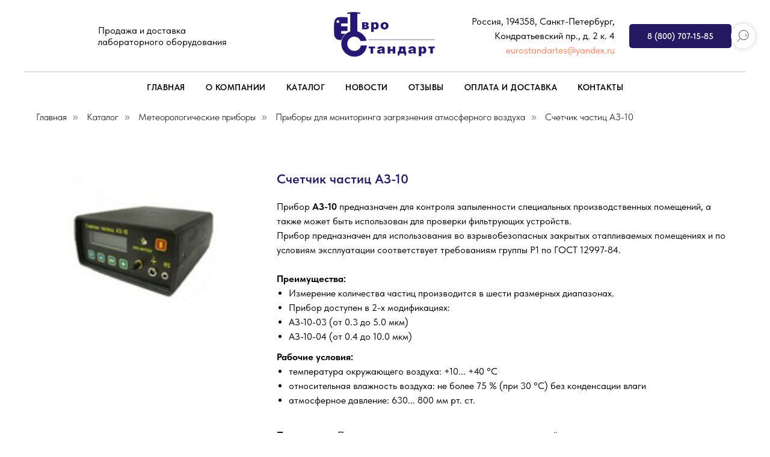

--- FILE ---
content_type: text/html; charset=UTF-8
request_url: https://store.tildaapi.com/api/getproductsbyuid/
body_size: 1642
content:
{"products":[{"uid":506369424701,"title":"Счетчик частиц АЗ-10","sku":"","text":"<p style=\"text-align: left;\">Прибор&nbsp;<strong>АЗ-10<\/strong>&nbsp;предназначен для контроля запыленности специальных производственных помещений, а также может быть использован для проверки фильтрующих устройств.<\/p>Прибор предназначен для использования во взрывобезопасных закрытых отапливаемых помещениях и по условиям эксплуатации соответствует требованиям группы Р1 по&nbsp;ГОСТ 12997-84.<br \/><p style=\"text-align: left;\">&nbsp;<\/p><strong>Преимущества:<\/strong><br \/><ul><li>Измерение количества частиц производится в шести размерных диапазонах.<\/li><li>Прибор доступен в 2-х&nbsp;модификациях:<\/li><li>АЗ-10-03&nbsp;(от 0.3 до 5.0 мкм)<\/li><li>АЗ-10-04 (от 0.4 до 10.0 мкм)<\/li><\/ul><p style=\"text-align: left;\"><strong>Рабочие условия:<\/strong><\/p><ul><li style=\"text-align: left;\">температура окружающего воздуха: +10... +40 °C<\/li><li style=\"text-align: left;\">относительная влажность воздуха: не более 75 % (при 30 °C) без конденсации влаги<\/li><li style=\"text-align: left;\">атмосферное давление: 630... 800 мм рт. ст.<\/li><\/ul><br \/><p style=\"text-align: left;\"><strong>Примечание:<\/strong>&nbsp;Пределы допускаемых относительных погрешностей измерения количества частиц в размерных диапазонах<\/p><p style=\"text-align: left;\">2... 5 мкм обеспечиваются при количестве частиц не менее 100 в каждом диапазоне.<\/p><p style=\"text-align: left;\">№ 43180-09 в Государственном реестре средств измерений РФ<\/p>","mark":"","quantity":"","portion":0,"unit":"","single":"","price":null,"priceold":"","descr":"Приборы для мониторинга загрязнения атмосферного воздуха","gallery":"[{\"img\":\"https:\\\/\\\/static.tildacdn.com\\\/stor6261-3532-4731-a164-366132323035\\\/44480208.jpg\"}]","buttonlink":"","buttontarget":"","json_options":"","sort":1025600,"url":"https:\/\/eurostandart-spb.ru\/tproduct\/1-506369424701-schetchik-chastits-az-10","pack_label":"lwh","pack_x":0,"pack_y":0,"pack_z":0,"pack_m":0,"partuids":"[990506710901]","externalid":"Avj96Ar6jXmAnlci0MNx","editions":[{"uid":506369424701,"price":null,"priceold":"","sku":"","quantity":"","img":"https:\/\/static.tildacdn.com\/stor6261-3532-4731-a164-366132323035\/44480208.jpg"}],"characteristics":[]}],"options":[],"ts":0.006382942199707031}